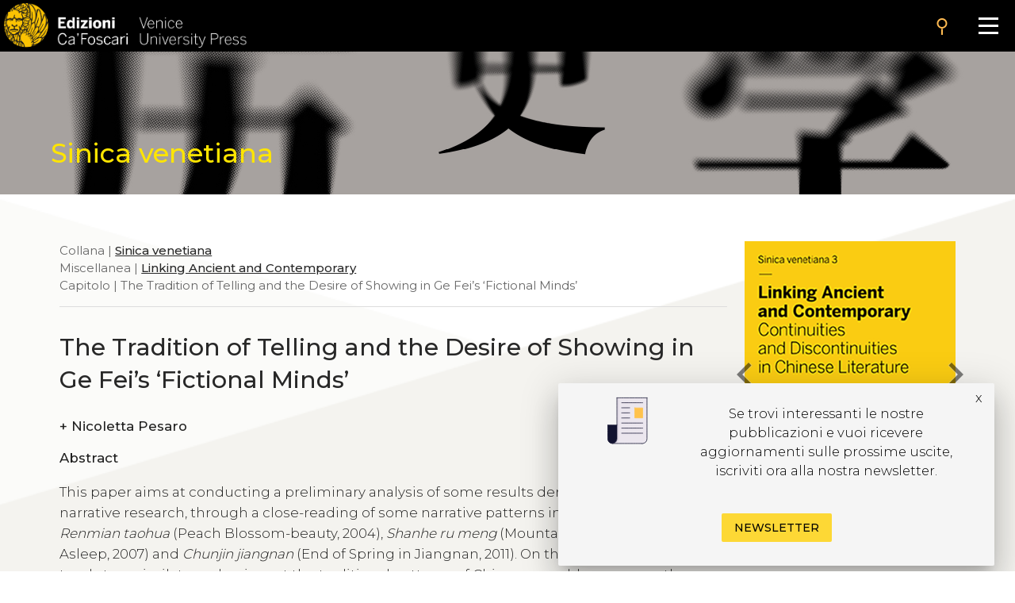

--- FILE ---
content_type: text/html
request_url: https://edizionicafoscari.unive.it/it/edizioni4/libri/978-88-6969-098-3/the-tradition-of-telling-and-the-desire-of-showing/
body_size: 12869
content:


<!DOCTYPE html>
<html
        class="no-js"
        dir="ltr"
        lang="it-IT"
>
<head>
    <!-- Google Tag Manager --> 
    <!-- <script>(function(w,d,s,l,i){w[l]=w[l]||[];w[l].push({'gtm.start':
        new Date().getTime(),event:'gtm.js'});var f=d.getElementsByTagName(s)[0], j=d.createElement(s),dl=l!='dataLayer'?'&l='+l:'';j.async=true;j.src= 'https://www.googletagmanager.com/gtm.js?id='+i+dl;f.parentNode.insertBefore(j,f); })(window,document,'script','dataLayer','GTM-5RXC6L4');</script> -->
    <!-- End Google Tag Manager -->
	<meta charset="utf-8">
	<meta http-equiv="x-ua-compatible" content="ie=edge">
	<meta name="viewport" content="width=device-width, initial-scale=1.0">
    <meta property="og:title" content="Edizioni Ca' Foscari" />
    <meta property="og:description" content="Edizioni Ca' Foscari - Venice University Press" />
    <meta property="og:image" content="https://edizionicafoscari.it/static/ecfwebsite_4/assets/og.jpeg" />
    <meta property="twitter:image" content="https://edizionicafoscari.it/static/ecfwebsite_4/assets/og.jpeg" />
    <meta id="jump_id" content="chapter/442" />
    
    <title>The Tradition of Telling and the Desire of Showing in</title>
	<link rel="shortcut icon" type="image/jpg" href="/static/ecfwebsite_4/assets/ecf.png"/>
    <link rel="stylesheet" type="text/css" href="/static/ecfwebsite_4/css/materializeCustom.css" />
    <link rel="stylesheet" href="https://use.typekit.net/ikv7ndp.css">
    <meta name="google-site-verification" content="eLiZukxAHVsyAdhxgmCAm41aJ7LR4WkAMCINAEdmX2g" />
	<link href="https://fonts.googleapis.com/icon?family=Material+Icons" rel="stylesheet">
	<link href="https://fonts.googleapis.com/css?family=Roboto:400,900,700&display=swap" rel="stylesheet">
    <link rel="stylesheet" type="text/css" href="https://cdnjs.cloudflare.com/ajax/libs/slick-carousel/1.8.1/slick.css" />
    <link rel="stylesheet" type="text/css" href="https://cdn.jsdelivr.net/npm/slick-carousel@1.8.1/slick/slick-theme.css"/>
	<script defer src="https://use.fontawesome.com/releases/v5.0.10/js/all.js" integrity="sha384-slN8GvtUJGnv6ca26v8EzVaR9DC58QEwsIk9q1QXdCU8Yu8ck/tL/5szYlBbqmS+" crossorigin="anonymous"></script>
    <script src="https://ajax.googleapis.com/ajax/libs/jquery/3.5.1/jquery.min.js"></script>
    <script src="https://cdnjs.cloudflare.com/ajax/libs/jquery.matchHeight/0.7.2/jquery.matchHeight.js"
            integrity="sha512-S2SvZGyr848abU9tlAkvQvyW+lg+dru96R5ymzoC49wSDwaw8cGNrWz0DceIbeXG6Ot1S3Oy8o1xv7gdvZ+X0w=="
            crossorigin="anonymous" referrerpolicy="no-referrer"></script>
    <script 
        type="text/javascript" 
        src="https://cdnjs.cloudflare.com/ajax/libs/slick-carousel/1.8.1/slick.min.js">
    </script>
    <script src="https://cdn.lordicon.com/lusqsztk.js"></script>
    
    <!-- Start Crossmark Snippet v2.0 -->
    <script src="https://crossmark-cdn.crossref.org/widget/v2.0/widget.js"></script>
    
    

</head>
<body style="font-family: 'Montserrat', sans-serif;" >
<!-- Google Tag Manager (noscript) -->
<!-- <noscript><iframe src="https://www.googletagmanager.com/ns.html?id=GTM-5RXC6L4" height="0" width="0" style="display:none;visibility:hidden"></iframe></noscript> -->
<!-- End Google Tag Manager (noscript) -->



<a href="#maincontent" class="skip-link hide-on-print">Salta al contenuto principale</a>
<script>
  document.addEventListener("DOMContentLoaded", function () {
    const skipLink = document.querySelector('a.skip-link[href="#maincontent"]');
    const mainContent = document.getElementById("maincontent");

    if (!mainContent && skipLink) {
      skipLink.remove();
    }
  });
</script>
<nav class="mainmenu" aria-label="Main menu">
    <a href='/it/edizioni4/'>
        <div class="mainmenu__logo">
            <img src="/static/ecfwebsite_4/assets/Edizioni_Ca_Foscari_VUP.png"
                alt="Ca' Foscari Edizioni - logo"
                style="margin: 4px 0 0 5px; height: 102%;">
        </div>
    </a>

    <button class="mainmenu__search">
        <i class="material-icons">search</i>
    </button>

    <form class="mainmenu__searchform" action="https://gestionale.edizionicafoscari.it/it/edizioni4/search/" method="get">
        <label for="search " class="sr-only">Cerca</label>
        <div class="input"><input id="search" type="text" name="query" aria-label="Cerca" required></div>
        <button class="go" type="submit" >SEARCH</button>
        <button class="cancel" type="button">CANCEL</button>
    </form>

    <button class="mainmenu__burger" aria-label="Apri il menu" aria-expanded="false">
        <div class="l1"></div>
        <div class="l2"></div>
        <div class="l3"></div>
    </button>

    <ul class="mainmenu__links" id="mainmenu-links" aria-hidden="true">
        <li><a href='/it/edizioni4/'>home</a></li>
        <li><a href='/it/edizioni4/static-page/chi-siamo/'>chi siamo</a></li>
        <li><a href='/it/edizioni4/static-page/ECFpolicy/'>policy</a></li>
        <li><a href='/it/edizioni4/catalogo-cover/'>catalogo</a></li>
        <li><a href='/it/edizioni4/static-page/come-pubblicare-con-noi/'>pubblicare con noi</a></li>
        <li><a href='/it/edizioni4/static-page/linee-guida/'>linee guida</a></li>
        <li><a href='/it/edizioni4/login_pf/' aria-label="Area personale"><i class="material-icons lh-66">person</i></a></li>
        <li><a href="/en/edizioni4/libri/978-88-6969-098-3/the-tradition-of-telling-and-the-desire-of-showing/">  EN  </a> </li>
    </ul>

</nav>


    




<style>
  .topBannerRow .pub_big_title, .topBannerRow .pub_big_title small {        
    color: #ffe500 !important;
  }
</style>



<!-- Banner top pubblicazioni | start -->
<div 
  class="bannerTopPublication hide-on-print"
  style="background-image: url(/media/covers/series/sinica-venetiana/cover.jpg);"
>
  <a href="/it/edizioni4/collane/sinica-venetiana/">
    
    <div class="container">
      <div class="topBannerRow">
        <div class="col s12">
          
            <p class="pub_big_title hide-on-small-only">
              Sinica venetiana
            </p>
          
          
        </div>
      </div>
    </div>
  </a>
</div>
<!-- Banner top pubblicazioni | end -->

    <!-- Publication detail | start -->
    <div class="container">
        <div class="row">
            <main class="col s12 m9 l9">
                <p class="pub_tree" role="navigation" aria-label="Breadcrumb">
                    
                        Collana | 
                        
                        <a class="tree_link slide_link slide-right" href="/it/edizioni4/collane/sinica-venetiana/">Sinica venetiana</a> <br>
                        
                    
                     Miscellanea  | <a class="tree_link slide_link slide-right"
                        href="/it/edizioni4/libri/978-88-6969-098-3/">Linking Ancient and Contemporary</a><br>
                     Capitolo  | The Tradition of Telling and the Desire of Showing in Ge Fei’s ‘Fictional Minds’<br>
                </p>

                <div class="separator_line"></div> 

                <h1 class="pub_title">The Tradition of Telling and the Desire of Showing in Ge Fei’s ‘Fictional Minds’</h1>
                
                
                <p class="crossmark_btn hide">
                    <a data-target="crossmark" aria-label="View Crossmark metadata">
                        <img src="https://crossmark-cdn.crossref.org/widget/v2.0/logos/CROSSMARK_BW_horizontal.svg" width="150px" alt="crossmark logo"/>
                    </a>
                </p>

                
                <p class="pub_authors">
                <div class="pub-accordion">
                    <div class="pub-accordion-panel">
                        <h2 id="panel-authors-title">
                            <button class="pub-accordion-trigger" aria-expanded="false"
                                aria-controls="pub-accordion-content">
                                <span aria-hidden="true">+</span>  
                                    Nicoletta Pesaro
                                
                            </button>
                        </h2>
                        <div class="pub-accordion-content" role="region" aria-labelledby="panel-authors-title"
                            aria-hidden="true" id="panel-authors-content">
                            <div>
                                <ul>
                                    
                                        <li>
                                            Nicoletta Pesaro 
                                             - Università Ca’ Foscari Venezia, Italia - 
                                            
                                                <a class="author_link" href="mailto:xiaopei@unive.it">email</a> 
                                                      
                                            
                                                <a href="https://orcid.org/0000-0003-2307-0362" class="orcid">orcid profile</a>
                                            
                                        </li>
                                    
                                </ul>
                            </div>
                        </div>
                    </div>
                </div>
                </p>
                

                
                <div class="abs_max_w">
                    <p class="pub_abstract">
                        <strong>Abstract</strong><br />
                        <div>
  <p>This paper aims at conducting a preliminary analysis of some results derived from Ge Fei’s narrative research, through a close-reading of some narrative patterns in his recent trilogy, <i>Renmian taohua </i>(Peach Blossom-beauty, 2004), <i>Shanhe ru meng</i> (Mountains and Rivers Fall Asleep, 2007) and <i>Chunjin jiangnan</i> (End of Spring in Jiangnan, 2011). On the one hand Ge Fei tends to assimilate and re-invent the traditional patterns of Chinese novel, however, on the other hand, he doesn’t ignore, and, on the contrary, tries to adopt also some narrative devices from Western fiction theory and practice. The aim of this research is to detect the evolution of his technique in defining the main characters of the three novels as full-rounded ‘fictional minds’, and to explore Ge Fe’s strategy to link Chinese traditional fictionality with his analysis of the modern Chinese individual consciousness.
 </p>
</div>

                    </p>
                </div>
                <br>
                
                
                <p class="pub_keywords">
                    <a class="note_link accent" href="/it/edizioni4/static-page/pubblicare-con-noi/#open-acces">Open access</a>
                    
                </p>

                <p class="pub_date">
                    
                        <strong>Presentato:</strong> 
                        16 Luglio 2016 | 
                    
                    
                    
                    
                        <strong>Lingua:</strong> 
                        it
                    
                </p>
     
                
                    <p class="pub_keywords">
                        <strong>Keywords</strong>
                         
                            <a class="note_link"
                            href="https://gestionale.edizionicafoscari.it/it/edizioni4/search/?query=Renmian taohua">Renmian taohua</a>
                            •
                         
                            <a class="note_link"
                            href="https://gestionale.edizionicafoscari.it/it/edizioni4/search/?query=End of Spring in Jiangnan">End of Spring in Jiangnan</a>
                            •
                         
                            <a class="note_link"
                            href="https://gestionale.edizionicafoscari.it/it/edizioni4/search/?query=Peach Blossom-beauty">Peach Blossom-beauty</a>
                            •
                         
                            <a class="note_link"
                            href="https://gestionale.edizionicafoscari.it/it/edizioni4/search/?query=Mountains and Rivers Fall Asleep">Mountains and Rivers Fall Asleep</a>
                            •
                         
                            <a class="note_link"
                            href="https://gestionale.edizionicafoscari.it/it/edizioni4/search/?query=Chunjin jiangnan">Chunjin jiangnan</a>
                            •
                         
                            <a class="note_link"
                            href="https://gestionale.edizionicafoscari.it/it/edizioni4/search/?query=Shanhe ru meng">Shanhe ru meng</a>
                            
                        
                    </p>
                

                

                

                <p class="pub_copyright">
                    <strong>Copyright</strong> © 2016 
                    
                        Nicoletta  Pesaro.
                    
                    
                    <span class="justify-text">This is an open-access work distributed under the terms of the <a rel="license" href="https://creativecommons.org/licenses/by/4.0/" target="_blank">Creative Commons Attribution License (CC BY)</a>. The use, distribution or reproduction is permitted, provided that the original author(s) and the copyright owner(s) are credited and that the original publication is cited, in accordance with accepted academic practice. The license allows for commercial use. No use, distribution or reproduction is permitted which does not comply with these terms.</span>
                </p>

                
                    <p class="pub_permalink">
                        <strong>Permalink</strong>  <a href="http://doi.org/10.14277/6969-095-2/SV-3-10">http://doi.org/10.14277/6969-095-2/SV-3-10</a>
                        <button class="copy_button" onclick="copyToClipboard(this)"><i class="material-icons">content_copy</i></button>
                    </p>
                

                <div class="separator_line"></div>
                
                <div id="back-to-toc"><a class="back_toc note_link" href="#">&#8593; back to top</a></div>
                
                


                
                    <div>
                        <br>
                        <p class="no_space_around">
                            <a class="pub_download single_article pdf_button_trigger flip-hook" 
                                data-pdf-url="/media/pdf/books/978-88-6969-098-3/978-88-6969-098-3-ch-10.pdf">
                                leggi questo capitolo
                            </a>
                        </p>
                        <br>
                    </div>
                    <div class="separator_line"></div>
                

                

                            
                <p class="pub_other_articles">
                    <div class="pub-accordion">
                        <div class="pub-accordion-panel">
                            <h2 id="panel-other-articles-title">
                                <button class="pub-accordion-trigger" aria-expanded="false"
                                    aria-controls="pub-accordion-content">
                                    <span aria-hidden="true">+</span> Capitoli nello stesso volume
                                </button>
                            </h2> 
                            <div class="pub-accordion-content" role="region" aria-labelledby="panel-other-articles-title"
                                aria-hidden="true" id="panel-other-articles-content">
                                <div id="other_articles_container">
                                    <input type="text" id="search_articles" placeholder="Cerca...">
                                    
                                        
                                    
                                        
                                            
                                                <p class="toc_titles">
                                                    <b>
                                                        
                                                            Introduction
                                                        
                                                    </b>
                                                </p>
                                            
                                        
                                    
                                        
                                            
                                            <ul>
                                                <li class="other_article_title">
                                                    <a href="/it/edizioni4/libri/978-88-6969-098-3/introduction/">
                                                        Introduction</a>
                                                    
                                                </li>
                                                <li class="other_article_authors">
                                                    
                                                        Tiziana Lippiello,
                                                    
                                                        Maddalena Barenghi,
                                                    
                                                        Chen Yuehong 陈跃红
                                                    
                                                </li>
                                                <li class="other_article_date"></li>
                                            </ul>
                                            
                                        
                                    
                                        
                                            
                                                <p class="toc_titles">
                                                    <b>
                                                        
                                                            Part 1 Pre-Modern and Modern Literature
                                                        
                                                    </b>
                                                </p>
                                            
                                        
                                    
                                        
                                            
                                            <ul>
                                                <li class="other_article_title">
                                                    <a href="/it/edizioni4/libri/978-88-6969-098-3/measuring-human-relations/">
                                                        Measuring Human Relations</a>
                                                    <br/><strong>Continuities and Discontinuities in the Reading of the <em>Lunyu</em> </strong>
                                                </li>
                                                <li class="other_article_authors">
                                                    
                                                        Tiziana Lippiello
                                                    
                                                </li>
                                                <li class="other_article_date"></li>
                                            </ul>
                                            
                                        
                                    
                                        
                                            
                                            <ul>
                                                <li class="other_article_title">
                                                    <a href="/it/edizioni4/libri/978-88-6969-098-3/bai-shouyi-on-sima-qian-and-ban-gu/">
                                                        Bai Shouyi on Sima Qian and Ban Gu</a>
                                                    
                                                </li>
                                                <li class="other_article_authors">
                                                    
                                                        Hans van Ess
                                                    
                                                </li>
                                                <li class="other_article_date"></li>
                                            </ul>
                                            
                                        
                                    
                                        
                                            
                                            <ul>
                                                <li class="other_article_title">
                                                    <a href="/it/edizioni4/libri/978-88-6969-098-3/zhong-guo-zhi-yi-wen-zhong-zi-de-li-shen-yu-cun-xi/">
                                                        '中国'之义：文中子的立身与存心</a>
                                                    <br/><strong>The Notion of ‘Zhongguo’: The Life and Thought of Wenzhongzi</strong>
                                                </li>
                                                <li class="other_article_authors">
                                                    
                                                        Zhang Pei 张沛
                                                    
                                                </li>
                                                <li class="other_article_date"></li>
                                            </ul>
                                            
                                        
                                    
                                        
                                            
                                            <ul>
                                                <li class="other_article_title">
                                                    <a href="/it/edizioni4/libri/978-88-6969-098-3/on-the-literary-self-consciousness-of-the-han-wei/">
                                                        On the Literary Self-Consciousness of the Han, Wei, Jin, and Northern and Southern Dynasties</a>
                                                    
                                                </li>
                                                <li class="other_article_authors">
                                                    
                                                        Fu Gang 傅刚
                                                    
                                                </li>
                                                <li class="other_article_date"></li>
                                            </ul>
                                            
                                        
                                    
                                        
                                            
                                            <ul>
                                                <li class="other_article_title">
                                                    <a href="/it/edizioni4/libri/978-88-6969-098-3/traditional-chinese-jestbooks-and-ming-revival/">
                                                        Traditional Chinese Jestbooks and Ming Revival</a>
                                                    
                                                </li>
                                                <li class="other_article_authors">
                                                    
                                                         Giulia Baccini
                                                    
                                                </li>
                                                <li class="other_article_date"></li>
                                            </ul>
                                            
                                        
                                    
                                        
                                            
                                            <ul>
                                                <li class="other_article_title">
                                                    <a href="/it/edizioni4/libri/978-88-6969-098-3/shui-hu-chuan-ping-lun-zhong-dui-li-si-wei-de-san-/">
                                                        《水浒传》评论中对立思维的三次递进</a>
                                                    <br/><strong>On the Three Stages of Contradictory Comments of <em>The Water Margin</em></strong>
                                                </li>
                                                <li class="other_article_authors">
                                                    
                                                        Liu Yongqiang 刘永强
                                                    
                                                </li>
                                                <li class="other_article_date"></li>
                                            </ul>
                                            
                                        
                                    
                                        
                                            
                                            <ul>
                                                <li class="other_article_title">
                                                    <a href="/it/edizioni4/libri/978-88-6969-098-3/becoming-a-couple/">
                                                        Becoming a Couple</a>
                                                    <br/><strong>Conversations and Couple Narrative in the Novella<em> Jiao Hong ji</em></strong>
                                                </li>
                                                <li class="other_article_authors">
                                                    
                                                        Barbara Bisetto
                                                    
                                                </li>
                                                <li class="other_article_date"></li>
                                            </ul>
                                            
                                        
                                    
                                        
                                            
                                            <ul>
                                                <li class="other_article_title">
                                                    <a href="/it/edizioni4/libri/978-88-6969-098-3/the-chapter-titles-in-xiyou-ji-and-honglou-meng/">
                                                        The Chapter Titles in <em>Xiyou ji</em> and <em>Honglou meng</em></a>
                                                    <br/><strong>Continuity and Discontinuity</strong>
                                                </li>
                                                <li class="other_article_authors">
                                                    
                                                        Nicholas Koss
                                                    
                                                </li>
                                                <li class="other_article_date"></li>
                                            </ul>
                                            
                                        
                                    
                                        
                                            
                                                <p class="toc_titles">
                                                    <b>
                                                        
                                                            Part 2 Contemporary Literature
                                                        
                                                    </b>
                                                </p>
                                            
                                        
                                    
                                        
                                            
                                            <ul>
                                                <li class="other_article_title">
                                                    <a href="/it/edizioni4/libri/978-88-6969-098-3/comparative-literature-and-world-literature-in-an/">
                                                        Comparative Literature and World Literature in an Age of Trans-cultural Dialogue</a>
                                                    
                                                </li>
                                                <li class="other_article_authors">
                                                    
                                                        Chen Yuehong 陈跃红
                                                    
                                                </li>
                                                <li class="other_article_date"></li>
                                            </ul>
                                            
                                        
                                    
                                        
                                            
                                            <ul>
                                                <li class="other_article_title">
                                                    <a href="/it/edizioni4/libri/978-88-6969-098-3/the-tradition-of-telling-and-the-desire-of-showing/">
                                                        The Tradition of Telling and the Desire of Showing in Ge Fei’s ‘Fictional Minds’</a>
                                                    
                                                </li>
                                                <li class="other_article_authors">
                                                    
                                                        Nicoletta Pesaro
                                                    
                                                </li>
                                                <li class="other_article_date"></li>
                                            </ul>
                                            
                                        
                                    
                                        
                                            
                                            <ul>
                                                <li class="other_article_title">
                                                    <a href="/it/edizioni4/libri/978-88-6969-098-3/wan-yu-shi-qi-de-zhong-guo-dang-dai-wen-xue/">
                                                        ‘晚郁时期’的中国当代文学</a>
                                                    <br/><strong>'The Belated Mellow Period' of Chinese Contemporary Literature</strong>
                                                </li>
                                                <li class="other_article_authors">
                                                    
                                                        Chen Xiaoming 陈晓明
                                                    
                                                </li>
                                                <li class="other_article_date"></li>
                                            </ul>
                                            
                                        
                                    
                                        
                                            
                                            <ul>
                                                <li class="other_article_title">
                                                    <a href="/it/edizioni4/libri/978-88-6969-098-3/the-pragmatic-tradition-of-chinese-literature-and/">
                                                        The Pragmatic Tradition of Chinese Literature and the Current ‘Spirit of the Times’</a>
                                                    
                                                </li>
                                                <li class="other_article_authors">
                                                    
                                                        Marco Fumian
                                                    
                                                </li>
                                                <li class="other_article_date"></li>
                                            </ul>
                                            
                                        
                                    
                                        
                                            
                                            <ul>
                                                <li class="other_article_title">
                                                    <a href="/it/edizioni4/libri/978-88-6969-098-3/honma-hisaos-model-of-literary-theory-and-its-infl/">
                                                        Honma Hisao’s model of Literary Theory and its Influence in China</a>
                                                    
                                                </li>
                                                <li class="other_article_authors">
                                                    
                                                        Jin Yongbing 金永兵
                                                    
                                                </li>
                                                <li class="other_article_date"></li>
                                            </ul>
                                            
                                        
                                    
                                        
                                            
                                            <ul>
                                                <li class="other_article_title">
                                                    <a href="/it/edizioni4/libri/978-88-6969-098-3/the-disillusionment-with-the-rural-utopia-in-chine/">
                                                        The Disillusionment with the Rural Utopia in Chinese Literature</a>
                                                    
                                                </li>
                                                <li class="other_article_authors">
                                                    
                                                        Wu Xiaodong 吴晓东
                                                    
                                                </li>
                                                <li class="other_article_date"></li>
                                            </ul>
                                            
                                        
                                    
                                        
                                            
                                                <p class="toc_titles">
                                                    <b>
                                                        
                                                            Part 3 Poetry and Theatre
                                                        
                                                    </b>
                                                </p>
                                            
                                        
                                    
                                        
                                            
                                            <ul>
                                                <li class="other_article_title">
                                                    <a href="/it/edizioni4/libri/978-88-6969-098-3/traditions-and-transitions-in-eighteenth-century-q/">
                                                        Traditions and Transitions in Eighteenth-Century Qu Poetry</a>
                                                    <br/><strong>The Case of Jiang Shiquan (1725-1785)</strong>
                                                </li>
                                                <li class="other_article_authors">
                                                    
                                                        Tian Yuan Tan
                                                    
                                                </li>
                                                <li class="other_article_date"></li>
                                            </ul>
                                            
                                        
                                    
                                        
                                            
                                            <ul>
                                                <li class="other_article_title">
                                                    <a href="/it/edizioni4/libri/978-88-6969-098-3/feng-zhi-and-goethe-of-later-years/">
                                                        Feng Zhi and Goethe of Later Years</a>
                                                    
                                                </li>
                                                <li class="other_article_authors">
                                                    
                                                        Zhang Hui 张辉
                                                    
                                                </li>
                                                <li class="other_article_date"></li>
                                            </ul>
                                            
                                        
                                    
                                        
                                            
                                            <ul>
                                                <li class="other_article_title">
                                                    <a href="/it/edizioni4/libri/978-88-6969-098-3/liu-xies-wenxin-diaolong-ernest-fenollosas-the-chi/">
                                                        Liu Xie’s <em>Wenxin diaolong</em>, Ernest Fenollosa’s <em>The Chinese Written Character as a Medium for Poetry</em> and 20th Century <em>Avant-garde</em></a>
                                                    
                                                </li>
                                                <li class="other_article_authors">
                                                    
                                                        Sean Golden
                                                    
                                                </li>
                                                <li class="other_article_date"></li>
                                            </ul>
                                            
                                        
                                    
                                        
                                            
                                            <ul>
                                                <li class="other_article_title">
                                                    <a href="/it/edizioni4/libri/978-88-6969-098-3/whats-the-link-between-the-lyrical-and-modernity-i/">
                                                        What’s the Link between the Lyrical and Modernity in China?</a>
                                                    <br/><strong>A Discussion on Chinese lyrical Modernity</strong>
                                                </li>
                                                <li class="other_article_authors">
                                                    
                                                        Li Yang 李杨
                                                    
                                                </li>
                                                <li class="other_article_date"></li>
                                            </ul>
                                            
                                        
                                    
                                        
                                            
                                            <ul>
                                                <li class="other_article_title">
                                                    <a href="/it/edizioni4/libri/978-88-6969-098-3/poetic-taste-and-tasting-poetry/">
                                                        Poetic Taste and Tasting Poetry</a>
                                                    
                                                </li>
                                                <li class="other_article_authors">
                                                    
                                                        Yang Zhu 杨铸
                                                    
                                                </li>
                                                <li class="other_article_date"></li>
                                            </ul>
                                            
                                        
                                    
                                        
                                            
                                            <ul>
                                                <li class="other_article_title">
                                                    <a href="/it/edizioni4/libri/978-88-6969-098-3/voices-of-the-dead/">
                                                        Voices of the Dead</a>
                                                    <br/><strong>Tao Yuanming and Emily Dickinson’s Poems on Their Own Death</strong>
                                                </li>
                                                <li class="other_article_authors">
                                                    
                                                        Qin Liyan 秦立彦
                                                    
                                                </li>
                                                <li class="other_article_date"></li>
                                            </ul>
                                            
                                        
                                    
                                        
                                            
                                                <p class="toc_titles">
                                                    <b>
                                                        
                                                            Part 4 Language and Political Discourse
                                                        
                                                    </b>
                                                </p>
                                            
                                        
                                    
                                        
                                            
                                            <ul>
                                                <li class="other_article_title">
                                                    <a href="/it/edizioni4/libri/978-88-6969-098-3/modernity-and-subjectivity-from-the-past-to-the-pr/">
                                                        Modernity and Subjectivity from the Past to the Present</a>
                                                    
                                                </li>
                                                <li class="other_article_authors">
                                                    
                                                        Yang Xiaobin 杨小滨
                                                    
                                                </li>
                                                <li class="other_article_date"></li>
                                            </ul>
                                            
                                        
                                    
                                        
                                            
                                            <ul>
                                                <li class="other_article_title">
                                                    <a href="/it/edizioni4/libri/978-88-6969-098-3/the-evolution-of-metaphorical-language-in-contempo/">
                                                        The Evolution of Metaphorical Language in Contemporary Chinese Political Discourse</a>
                                                    <br/><strong>Preliminary Evidence from the 12th and 18th CPC Congresses</strong>
                                                </li>
                                                <li class="other_article_authors">
                                                    
                                                        Paolo Magagnin
                                                    
                                                </li>
                                                <li class="other_article_date"></li>
                                            </ul>
                                            
                                        
                                    
                                        
                                            
                                            <ul>
                                                <li class="other_article_title">
                                                    <a href="/it/edizioni4/libri/978-88-6969-098-3/lun-di-lai-yuan-yu-zhe/">
                                                        论“底”来源于“者”</a>
                                                    <br/><strong>On the Derivation of ‘di’ 底 from ‘zhě’ 者</strong>
                                                </li>
                                                <li class="other_article_authors">
                                                    
                                                        Yang Rongxiang 杨荣祥
                                                    
                                                </li>
                                                <li class="other_article_date"></li>
                                            </ul>
                                            
                                        
                                    
                                        
                                            
                                                <p class="toc_titles">
                                                    <b>
                                                        
                                                            Biographies
                                                        
                                                    </b>
                                                </p>
                                            
                                        
                                    
                                        
                                            
                                            <ul>
                                                <li class="other_article_title">
                                                    <a href="/it/edizioni4/libri/978-88-6969-098-3/biographies/">
                                                        Biographies</a>
                                                    
                                                </li>
                                                <li class="other_article_authors">
                                                    
                                                </li>
                                                <li class="other_article_date"></li>
                                            </ul>
                                            
                                        
                                    
                                </div>
                            </div>
                        </div>
                    </div>
                </p>

                

                <div class="separator_line"></div>

                <div id="get_cite-by_li" class="hide">
                    <p class="pub_cite">
                        <div class="pub-accordion">
                            <div class="pub-accordion-panel">
                                <h2 id="panel-cite-by-title">
                                    <button class="pub-accordion-trigger" aria-expanded="false"
                                        aria-controls="pub-accordion-content">
                                        <span aria-hidden="true">+</span> Citazioni
                                </button>
                                </h2>
                                <div class="pub-accordion-content" role="region" aria-labelledby="panel-cite-by-title"
                                    aria-hidden="true" id="panel-cite-by-content">
                                    <div id="cite-by_content">
                                    </div>
                                </div>
                            </div>
                        </div>
                    </p>
                </div>
                <div id="get_cite-by_sep" class="separator_line hide"></div>

                <div id="get_cit_me_li" class="hide">
                    <p class="pub_cite">
                        <div class="pub-accordion">
                            <div class="pub-accordion-panel">
                                
                                <h2 id="panel-cite-title">
                                    <button class="pub-accordion-trigger" aria-expanded="false"
                                        aria-controls="pub-accordion-content">
                                        <span aria-hidden="true">+</span> How to cite
                                </button>
                                </h2>
                                <div class="pub-accordion-content" role="region" aria-labelledby="panel-cite-title"
                                    aria-hidden="true" id="panel-cite-content">
                                    <div id="to-cite-content"></div>
                                </div>
                            </div>
                        </div>
                    </p>
                </div>
                <div id="get_cit_me_sep" class="separator_line"></div>

                <p class="pub_metadata">
                    <div class="pub-accordion">
                        <div class="pub-accordion-panel">
                            
                            <h2 id="panel-metadata-title">
                                <button class="pub-accordion-trigger" aria-expanded="false"
                                    aria-controls="pub-accordion-content">
                                    <span aria-hidden="true">+</span> Metadati
                                </button>
                            </h2>
                            <div class="pub-accordion-content" role="region" aria-labelledby="panel-metadata-title"
                                aria-hidden="true" id="panel-metadata-content">
                                <div id="metadata_container">
                                    
                                    <table class="metadata">
                                        <tbody>
                                            <tr> 
                                                <th>DC Field</th> 
                                                <th>Value</th> 
                                            </tr> 
                                        </tbody>
                                        
                                        <tr>
                                            <td style="vertical-align:top;">
                                                <p><b>dc.identifier</b></p>
                                            </td>
                                            <td>
                                                <p>ECF_chapter_442</p>
                                            </td>
                                        </tr>
                                        
                                        <tr>
                                            <td style="vertical-align:top;">
                                                <p><b>dc.contributor.author</b></p>
                                            </td>
                                            <td>
                                                <p>Pesaro Nicoletta</p>
                                            </td>
                                        </tr>
                                        
                                        <tr>
                                            <td style="vertical-align:top;">
                                                <p><b>dc.title</b></p>
                                            </td>
                                            <td>
                                                <p>The Tradition of Telling and the Desire of Showing in Ge Fei’s ‘Fictional Minds’</p>
                                            </td>
                                        </tr>
                                        
                                        <tr>
                                            <td style="vertical-align:top;">
                                                <p><b>dc.type</b></p>
                                            </td>
                                            <td>
                                                <p>Capitolo</p>
                                            </td>
                                        </tr>
                                        
                                        <tr>
                                            <td style="vertical-align:top;">
                                                <p><b>dc.language.iso</b></p>
                                            </td>
                                            <td>
                                                <p>it</p>
                                            </td>
                                        </tr>
                                        
                                        <tr>
                                            <td style="vertical-align:top;">
                                                <p><b>dc.description.abstract</b></p>
                                            </td>
                                            <td>
                                                <p><div>
  <p>This paper aims at conducting a preliminary analysis of some results derived from Ge Fei’s narrative research, through a close-reading of some narrative patterns in his recent trilogy, <i>Renmian taohua </i>(Peach Blossom-beauty, 2004), <i>Shanhe ru meng</i> (Mountains and Rivers Fall Asleep, 2007) and <i>Chunjin jiangnan</i> (End of Spring in Jiangnan, 2011). On the one hand Ge Fei tends to assimilate and re-invent the traditional patterns of Chinese novel, however, on the other hand, he doesn’t ignore, and, on the contrary, tries to adopt also some narrative devices from Western fiction theory and practice. The aim of this research is to detect the evolution of his technique in defining the main characters of the three novels as full-rounded ‘fictional minds’, and to explore Ge Fe’s strategy to link Chinese traditional fictionality with his analysis of the modern Chinese individual consciousness.
 </p>
</div>
</p>
                                            </td>
                                        </tr>
                                        
                                        <tr>
                                            <td style="vertical-align:top;">
                                                <p><b>dc.relation.ispartof</b></p>
                                            </td>
                                            <td>
                                                <p>Sinica venetiana</p>
                                            </td>
                                        </tr>
                                        
                                        <tr>
                                            <td style="vertical-align:top;">
                                                <p><b>dc.publisher</b></p>
                                            </td>
                                            <td>
                                                <p>Edizioni Ca’ Foscari - Digital Publishing</p>
                                            </td>
                                        </tr>
                                        
                                        <tr>
                                            <td style="vertical-align:top;">
                                                <p><b>dc.issued</b></p>
                                            </td>
                                            <td>
                                                <p>2016-09-29</p>
                                            </td>
                                        </tr>
                                        
                                        <tr>
                                            <td style="vertical-align:top;">
                                                <p><b>dc.dateSubmitted</b></p>
                                            </td>
                                            <td>
                                                <p>2016-07-16</p>
                                            </td>
                                        </tr>
                                        
                                        <tr>
                                            <td style="vertical-align:top;">
                                                <p><b>dc.identifier.uri</b></p>
                                            </td>
                                            <td>
                                                <p>http://edizionicafoscari.it/it/edizioni4/libri/978-88-6969-098-3/the-tradition-of-telling-and-the-desire-of-showing/</p>
                                            </td>
                                        </tr>
                                        
                                        <tr>
                                            <td style="vertical-align:top;">
                                                <p><b>dc.identifier.doi</b></p>
                                            </td>
                                            <td>
                                                <p>10.14277/6969-095-2/SV-3-10</p>
                                            </td>
                                        </tr>
                                        
                                        <tr>
                                            <td style="vertical-align:top;">
                                                <p><b>dc.identifier.issn</b></p>
                                            </td>
                                            <td>
                                                <p>2610-9654</p>
                                            </td>
                                        </tr>
                                        
                                        <tr>
                                            <td style="vertical-align:top;">
                                                <p><b>dc.identifier.eissn</b></p>
                                            </td>
                                            <td>
                                                <p>2610-9042</p>
                                            </td>
                                        </tr>
                                        
                                        <tr>
                                            <td style="vertical-align:top;">
                                                <p><b>dc.identifier.isbn</b></p>
                                            </td>
                                            <td>
                                                <p>978-88-6969-098-3</p>
                                            </td>
                                        </tr>
                                        
                                        <tr>
                                            <td style="vertical-align:top;">
                                                <p><b>dc.identifier.eisbn</b></p>
                                            </td>
                                            <td>
                                                <p>978-88-6969-095-2</p>
                                            </td>
                                        </tr>
                                        
                                        <tr>
                                            <td style="vertical-align:top;">
                                                <p><b>dc.rights</b></p>
                                            </td>
                                            <td>
                                                <p>Creative Commons Attribution 4.0 International Public License</p>
                                            </td>
                                        </tr>
                                        
                                        <tr>
                                            <td style="vertical-align:top;">
                                                <p><b>dc.rights.uri</b></p>
                                            </td>
                                            <td>
                                                <p>http://creativecommons.org/licenses/by/4.0/</p>
                                            </td>
                                        </tr>
                                        
                                        <tr>
                                            <td style="vertical-align:top;">
                                                <p><b>item.fulltext</b></p>
                                            </td>
                                            <td>
                                                <p>with fulltext</p>
                                            </td>
                                        </tr>
                                        
                                        <tr>
                                            <td style="vertical-align:top;">
                                                <p><b>item.grantfulltext</b></p>
                                            </td>
                                            <td>
                                                <p>open</p>
                                            </td>
                                        </tr>
                                        
                                        <tr>
                                            <td style="vertical-align:top;">
                                                <p><b>dc.peer-review</b></p>
                                            </td>
                                            <td>
                                                <p>no</p>
                                            </td>
                                        </tr>
                                        
                                        <tr>
                                            <td style="vertical-align:top;">
                                                <p><b>dc.subject</b></p>
                                            </td>
                                            <td>
                                                <p>Chunjin jiangnan</p>
                                            </td>
                                        </tr>
                                        
                                        <tr>
                                            <td style="vertical-align:top;">
                                                <p><b>dc.subject</b></p>
                                            </td>
                                            <td>
                                                <p>Chunjin jiangnan</p>
                                            </td>
                                        </tr>
                                        
                                        <tr>
                                            <td style="vertical-align:top;">
                                                <p><b>dc.subject</b></p>
                                            </td>
                                            <td>
                                                <p>End of Spring in Jiangnan</p>
                                            </td>
                                        </tr>
                                        
                                        <tr>
                                            <td style="vertical-align:top;">
                                                <p><b>dc.subject</b></p>
                                            </td>
                                            <td>
                                                <p>End of Spring in Jiangnan</p>
                                            </td>
                                        </tr>
                                        
                                        <tr>
                                            <td style="vertical-align:top;">
                                                <p><b>dc.subject</b></p>
                                            </td>
                                            <td>
                                                <p>Mountains and Rivers Fall Asleep</p>
                                            </td>
                                        </tr>
                                        
                                        <tr>
                                            <td style="vertical-align:top;">
                                                <p><b>dc.subject</b></p>
                                            </td>
                                            <td>
                                                <p>Mountains and Rivers Fall Asleep</p>
                                            </td>
                                        </tr>
                                        
                                        <tr>
                                            <td style="vertical-align:top;">
                                                <p><b>dc.subject</b></p>
                                            </td>
                                            <td>
                                                <p>Peach Blossom-beauty</p>
                                            </td>
                                        </tr>
                                        
                                        <tr>
                                            <td style="vertical-align:top;">
                                                <p><b>dc.subject</b></p>
                                            </td>
                                            <td>
                                                <p>Peach Blossom-beauty</p>
                                            </td>
                                        </tr>
                                        
                                        <tr>
                                            <td style="vertical-align:top;">
                                                <p><b>dc.subject</b></p>
                                            </td>
                                            <td>
                                                <p>Renmian taohua</p>
                                            </td>
                                        </tr>
                                        
                                        <tr>
                                            <td style="vertical-align:top;">
                                                <p><b>dc.subject</b></p>
                                            </td>
                                            <td>
                                                <p>Renmian taohua</p>
                                            </td>
                                        </tr>
                                        
                                        <tr>
                                            <td style="vertical-align:top;">
                                                <p><b>dc.subject</b></p>
                                            </td>
                                            <td>
                                                <p>Shanhe ru meng</p>
                                            </td>
                                        </tr>
                                        
                                        <tr>
                                            <td style="vertical-align:top;">
                                                <p><b>dc.subject</b></p>
                                            </td>
                                            <td>
                                                <p>Shanhe ru meng</p>
                                            </td>
                                        </tr>
                                        

                                        <tr>
                                            <td style="vertical-align:top;">
                                                <p></p>
                                            </td>
                                            <td>
                                                <b><a href="table">Download data</a></b>
                                            </td>
                                        </tr>
                                    </table>
                                </div>
                            </div>
                        </div>
                    </div>
                </p>
            </main>

            <aside class="col s12 m3 l3 hide-on-print">
                <div class="cover_container">
                    
                        <div class="pdf_button_trigger flip-hook">
                            <img class="pub_cover" src="/media/covers/books/978-88-6969-098-3/cover.png" data-pdf-url="/media/pdf/books/978-88-6969-098-3/978-88-6969-098-3-ch-10.pdf" alt="chapter cover">
                        </div>
                    
                    <a href="/it/edizioni4/libri/978-88-6969-098-3/comparative-literature-and-world-literature-in-an/" class="pub_prev" aria-label="previous chapter"><i class="material-icons medium">chevron_left</i></a>
                    <a href="/it/edizioni4/libri/978-88-6969-098-3/wan-yu-shi-qi-de-zhong-guo-dang-dai-wen-xue/" class="pub_next" aria-label="next chapter"><i class="material-icons medium">chevron_right</i></a>
                </div>
                
                
                    <p class="no_space_around"><a href="/media/pdf/books/978-88-6969-098-3/978-88-6969-098-3-ch-10.pdf" class="pub_download pdf_button_trigger">download<i class="material-icons">file_download</i></a></p>
                    
                

                

                
                <p class="pub_stats">
                    <ul class="counter">
                        <li id="downl_counters" class="">
                            <div class="number"><i class="material-icons">file_download</i> <span class="value">11</span></div>
                        </li>
                        <li id="views_counters" class="">
                            <div class="number"><i class="material-icons">search</i> <span class="value">421</span></div>
                        </li>
                        <li id="citations_counters" class="hide">
                            <div class="number"><i class="material-icons">format_quote</i> <span class="value">0</span></div>
                        </li>
                    </ul>
                </p>
                

                <p class="pub_info">
                    <div class="pub-accordion">
                        <div class="pub-accordion-panel">
                            <p id="panel-stats-title">
                                <button class="pub-accordion-trigger" aria-expanded="true"
                                    aria-controls="pub-accordion-content">
                                    <span aria-hidden="true">+</span> Altre Info
                                </button>
                            </p>
                            <div class="pub-accordion-content" role="region" aria-labelledby="panel-stats-title"
                                aria-hidden="false" id="panel-stats-content">
                                <div>
                                    <ul>
                                        <li><a class="menu_link info_link" href="#other-articles">capitoli nello stesso volume</a></li>
                                        <li><a class="menu_link info_link hide" href="#cite-by" id="cit-by-info">citazioni</a></li>
                                        <li><a class="menu_link hide" href="#panel-cite-title" id="cite-me-info">how to cite</a></li>
                                        <li><a class="menu_link info_link" href="#metadata">metadati</a></li>
                                        <li><a class="menu_link" href="/en/edizioni4/static-page/come-pubblicare-con-noi/#open-acces">open access</a></li>
                                        <li><a class="menu_link" href="/en/edizioni4/static-page/come-pubblicare-con-noi/#certificaz">peer reviewed</a></li>
                                    </ul>
                                </div>
                            </div>
                        </div>
                    </div>
                </p>

                <p class="pub_share">
                <div class="pub-accordion">
                    <div class="pub-accordion-panel">
                        <p id="panel-share-title">
                            <button class="pub-accordion-trigger" aria-expanded="false"
                                aria-controls="pub-accordion-content">
                                <span aria-hidden="true">+</span> Condividi
                            </button>
                        </p>
                        <div class="pub-accordion-content" role="navigation" aria-labelledby="panel-share-title"
                            aria-hidden="true" id="panel-share-content">
                            <div>
                                <ul>
                                    <li><a target="_blank" href="https://www.linkedin.com/shareArticle?mini=true&url=https://edizionicafoscari.it/it/edizioni4/libri/978-88-6969-098-3/the-tradition-of-telling-and-the-desire-of-showing/">Linkedin</a></li>
                                    <li><a target="_blank" href="https://twitter.com/home?status=I%20thought%20you%20would%20find%20this%20article%20interesting%20edizionicafoscari.it/it/edizioni4/libri/978-88-6969-098-3/the-tradition-of-telling-and-the-desire-of-showing/">Twitter</a></li>
                                    <li><a target="_blank" href="https://www.facebook.com/sharer/sharer.php?u=https://edizionicafoscari.it/it/edizioni4/libri/978-88-6969-098-3/the-tradition-of-telling-and-the-desire-of-showing/">Facebook</a></li>
                                    <li><a target="_blank" href="mailto:?subject=Check%20this%20out&amp;body=I%20thought%20you%20would%20find%20this%20article%20interesting%20edizionicafoscari.it/it/edizioni4/libri/978-88-6969-098-3/the-tradition-of-telling-and-the-desire-of-showing/">Email</a></li>
                                </ul>
                            </div>
                        </div>
                    </div>
                </div>
                </p>

                <nav class="init-nav pub_toc hide">
                    <strong id="toc">Sommario</strong>
                </nav>
            </aside>
        </div>
        
    </div>


    <!-- Hits -->
    <script>
        $.post(
            "https://gestionale.edizionicafoscari.it/hitslogger/register_chapter/", { chapter_id: "442" },
            function (data) {
                if (data.success){
                    console.log("New hit -> chapter_slug: 978-88-6969-098-3/the-tradition-of-telling-and-the-desire-of-showing/");
                    if (data.payload.current_views > "10") {
                        $("#views_counters").removeClass("hide");
                        $("#views_counters div .value").html(data.payload.current_views);
                    }
                    if (data.payload.current_downloads > "3") {
                        $("#downl_counters").removeClass("hide");
                        $("#downl_counters div .value").html(data.payload.current_downloads); 
                    }
                }else {
                    console.log("Error in new hit -> chapter_slug: 978-88-6969-098-3/the-tradition-of-telling-and-the-desire-of-showing/");
                }
            }
        ).fail(
            function () { console.log("Error in new hit -> chapter_slug: 978-88-6969-098-3/the-tradition-of-telling-and-the-desire-of-showing/"); }
        );

        $(".pdf_button_trigger").on("click", function () {
            //Send a POST request to register_pdf
            $.post(
                "https://gestionale.edizionicafoscari.it/hitslogger/register_pdf/",
                {
                    file_name: "pdf/books/978-88-6969-098-3/978-88-6969-098-3-ch-10.pdf",
                    resource_id: "chapter_442",
                },
                function (data) { console.log("New hit -> pdf_slug: pdf/books/978-88-6969-098-3/978-88-6969-098-3-ch-10.pdf/"); }
            ).fail(
                function () { console.log("Error in new hit -> pdf_slug: pdf/books/978-88-6969-098-3/978-88-6969-098-3-ch-10.pdf/"); }
            );
        });
    </script>
    <script>
        function flipbookReadyCallback(scene) {
            scene.ctrl.addEventListener('endFlip', function() {console.log(scene.ctrl.getPageForGUI())});
        }
    </script>
    
<script>
    const commonTemplate = {
        html: "/static/ecfwebsite_4/jq-3d-flip-book/templates/default-book-view.html",
        styles: ["/static/ecfwebsite_4/jq-3d-flip-book/css/black-book-view.css"],
        links: [{
            rel: 'stylesheet',
            href: "/static/ecfwebsite_4/jq-3d-flip-book/css/font-awesome.min.css"
        }],
        script: "/static/ecfwebsite_4/jq-3d-flip-book/js/default-book-view.js",
    }
</script>
<script src="/static/ecfwebsite_4/js/openFlipbook.js"></script>

    <script type="text/javascript" src="/static/ecfwebsite_4/js/citations-new.min.js"></script>
    <script> 
        if( "" != ""){
            get_citations("/it/edizioni4/ajax//get-cited-by-json/");
            get_cite_me("/it/edizioni4/ajax//get-cite-me-json/");
        }
    </script>

    
    <script type="text/javascript" src="/static/ecfwebsite_4/js/accordionHandler.min.js" > </script>
    <script>
        var crossmark_id = ''; 
        </script>    
    <script type="text/javascript" src="/static/ecfwebsite_4/js/crossmark-activator.min.js"></script>


 

<footer aria-label="Footer" class="footer  tobottom  hide-on-print">
    <ul class="footer__box">
        <li><a href='/it/edizioni4/static-page/chi-siamo/'> Chi siamo</a></li>
        <li><a href='/it/edizioni4/catalogo/'> Catalogo</a></li>
        <li><a href='/it/edizioni4/static-page/pubblicare-con-noi/'> Pubblicare con noi</a></li>
    </ul>

    <ul class="footer__box">
        <li><a href='/it/edizioni4/static-page/chi-siamo/#contatti'> Amministrazione</a></li>
        <li><a href='/it/edizioni4/static-page/chi-siamo/#copyright'> Credits</a></li>
        <li><a href='/it/edizioni4/static-page/chi-siamo/#copyright'> Copyright</a></li>
        <li><a href='/it/edizioni4/policy' target="_blank"> Privacy</a></li>
        <li><a href='/it/edizioni4/condizioni-vendita' target="_blank"> Termini e condizioni</a></li>
        

        <li><a href='/it/edizioni4/login_pf/'>login</a></li>
    </ul>

    <ul class="footer__box">
        <li><p>Contatti</p></li>
        <li>
            <p>
                Edizioni Ca’ Foscari<br> Dorsoduro 3246<br> 30123 Venezia<br> ecf@unive.it
                <br> T +39 041 234 8250<br>
            </p>
        </li>
    </ul>
    <ul class="footer__box">
        <li class="newsletter_li"><a href='https://www.unive.it/pag/42702'>ISCRIVITI ALLA NEWSLETTER</a></li>
        <li>
            <a href="https://www.facebook.com/edizionicf" class="social-btns" aria-label="Facebook">
                <i class="fab fa-facebook-f"></i>
            </a>
            <a href="https://www.instagram.com/edizioni_cf/" class="social-btns" aria-label="Instagram">
                <i class="fab fa-instagram"></i>
            </a>
        </li>
    </ul>

    <ul class="footer__box partners">
        <li>
            <a href="#">
                <img class="responsive-img" src="/static/ecfwebsite_4/assets/Open_Access_logo.png" alt="Logo Open Access">
            </a>
        </li>
        <li>
            <a href="https://www.crossref.org/">
                <img class="responsive-img" src="/static/ecfwebsite_4/assets/crossref-logo-landscape-200.svg" alt="Logo Crossref">
            </a>
        </li>
        <li>
            <a href="https://phaidra.cab.unipd.it/" target="_blank">
                <img src="/static/ecfwebsite_4/assets/phaidra-logo.svg" alt="Logo Phaidra">
            </a>
        </li>
        <li>
            <a href="https://oaspa.org/about/" target="_blank">
                <img src="/static/ecfwebsite_4/assets/oaspa_logo.png" alt="Logo OASPA" width="121" />
            </a>
        </li>
        <li>
            <a href="https://registry.countermetrics.org/platform/0c5d4920-e396-4319-9dea-4b5f8fce8552" target="_blank">
                <img src="/static/ecfwebsite_4/assets/counters.png" alt="Logo Counters" width="121" />
            </a>
        </li>
    </ul>

    <ul class="footer__box noline">
        <li>
            <img style="width:45%" src="/static/ecfwebsite_4/assets/logo-footer-ecf.png" alt="Logo Edizioni Ca' Foscari">
            <img style="width:45%" src="/static/ecfwebsite_4/assets/logo-CF2.png" alt="Logo Università Ca' Foscari">
        </li>
    </ul>
</footer>
<!-- visibile solo in stampa -->
<div class="show-print-only"> 
<ul class="footer__box">
        <li><a>Contatti</a></li>
        <li>
            <p>
                Edizioni Ca’ Foscari<br> Dorsoduro 3246<br> 30123 Venezia<br> ecf@unive.it
                <br> T +39 041 234 8250<br>
            </p>
        </li>
    </ul>
</div>

<script type="text/javascript" src="/static/ecfwebsite_4/js/app.min.js" > </script>
<script type="text/javascript" src="/static/ecfwebsite_4/js/app2023.min.js" > </script>
<script type="text/javascript" src="/static/ecfwebsite_4/js/materialize.min.js" > </script>

<script src="https://cdnjs.cloudflare.com/ajax/libs/materialize/1.0.0/js/materialize.min.js"></script>





<!-- <script>
    (function (i, s, o, g, r, a, m) {
        i['GoogleAnalyticsObject'] = r;
        i[r] = i[r] || function () {
                    (i[r].q = i[r].q || []).push(arguments)
                }, i[r].l = 1 * new Date();
        a = s.createElement(o),
                m = s.getElementsByTagName(o)[0];
        a.async = 1;
        a.src = g;
        m.parentNode.insertBefore(a, m)
    })(window, document, 'script', '//www.google-analytics.com/analytics.js', 'ga');

    ga('create', 'UA-72531381-1', 'auto');
    ga('send', 'pageview');

</script> -->

<!-- 3d-flipbook -->
<link rel="stylesheet" href="/static/ecfwebsite_4/jq-3d-flip-book/css/lightbox.css"/>
<script src="/static/ecfwebsite_4/jq-3d-flip-book/js/html2canvas.min.js"></script>
<script src="/static/ecfwebsite_4/jq-3d-flip-book/js/three.min.js"></script>
<script src="/static/ecfwebsite_4/jq-3d-flip-book/js/pdf.min.js"></script>
<script src="/static/ecfwebsite_4/jq-3d-flip-book/js/3dflipbook.min.js"></script>
<script src="/static/ecfwebsite_4/jq-3d-flip-book/js/lightbox.js"></script>
    
<script>

    function closePopup(item) {
        localStorage.setItem(item, new Date());
        M.Toast.dismissAll();
    }

    $().ready(function() {
        if(!window.location.href.includes("/riviste/lei/")){
            const newsPopupClosedTimestamp =  localStorage.getItem('closeNewsPopup')
        
            const closeDate = new Date(newsPopupClosedTimestamp);
            let diffDays = 0;
            if(newsPopupClosedTimestamp){
                closeDate.setDate(closeDate.getDate()-5);
                const now = new Date();
                diffDays = now.getDate() - closeDate.getDate(); 
            }
            if(!newsPopupClosedTimestamp || diffDays > 15){
                M.toast({
                    displayLength: 30000,
                    html: `
                        <div class="row">
                            <div class="row">
                                <div class="col s3 hide-on-med-and-down">
                                    <lord-icon
                                        src="https://cdn.lordicon.com/xzfhqbvm.json"
                                        trigger="loop"
                                        delay="2000"
                                        colors="outline:#121331,primary:#121331,secondary:#ffc144,tertiary:#ebe6ef"
                                        stroke="35"
                                        style="width:80px;height:80px">
                                    </lord-icon>
                                </div>
                                <div class="col s12 m9">
                                    <p>
                                        Se trovi interessanti le nostre pubblicazioni e vuoi ricevere aggiornamenti sulle prossime uscite,
                                        iscriviti ora alla nostra newsletter.
                                    </p>
                                    <p style="position: absolute; top: -10px; right: 15px;" onclick="closePopup('closeNewsPopup')">
                                        x
                                    </p>
                                </div>
                            </div>   
                            <a href="https://www.unive.it/pag/42702" target="_blank" class="btn-flat toast-action yellow darken-1 black-text mt-5px">Newsletter</button>
                        </div>`,
                    classes: 'hide-on-small-only grey lighten-4 black-text w-50 right z-depth-5 relative',
                }); 
            }
        } else {
            const leiJournalPopupClosedTimestamp =  localStorage.getItem('closeLeiPopup')
        
            const closeDate = new Date(leiJournalPopupClosedTimestamp);
            let diffDays = 0;
            if(leiJournalPopupClosedTimestamp){
                closeDate.setDate(closeDate.getDate()-5);
                const now = new Date();
                diffDays = now.getDate() - closeDate.getDate(); 
            }
            if(!leiJournalPopupClosedTimestamp || diffDays > 15){
                M.toast({
                    displayLength: 30000,
                    html: `
                        <div class="row">
                            <div class="row">
                                    <lord-icon
                                        src="https://cdn.lordicon.com/evucxrnh.json"
                                        trigger="loop"
                                        delay="2000"
                                        colors="primary:#121331,secondary:#ffc144,tertiary:#ebe6ef"
                                        style="width:80px;height:80px">
                                    </lord-icon>                           
                            </div>   
                            <a href="https://forms.gle/4rtwiVpoJVQezj5i6" target="_blank" 
                                class="btn-flat toast-action yellow darken-1 black-text mt-5px">Aiutaci a conoscerti</button>
                        </div>`,
                    classes: 'hide-on-small-only grey lighten-4 black-text w-50 right z-depth-5 relative',
                });
            }   
        }
    });
</script>




</body>

</html>